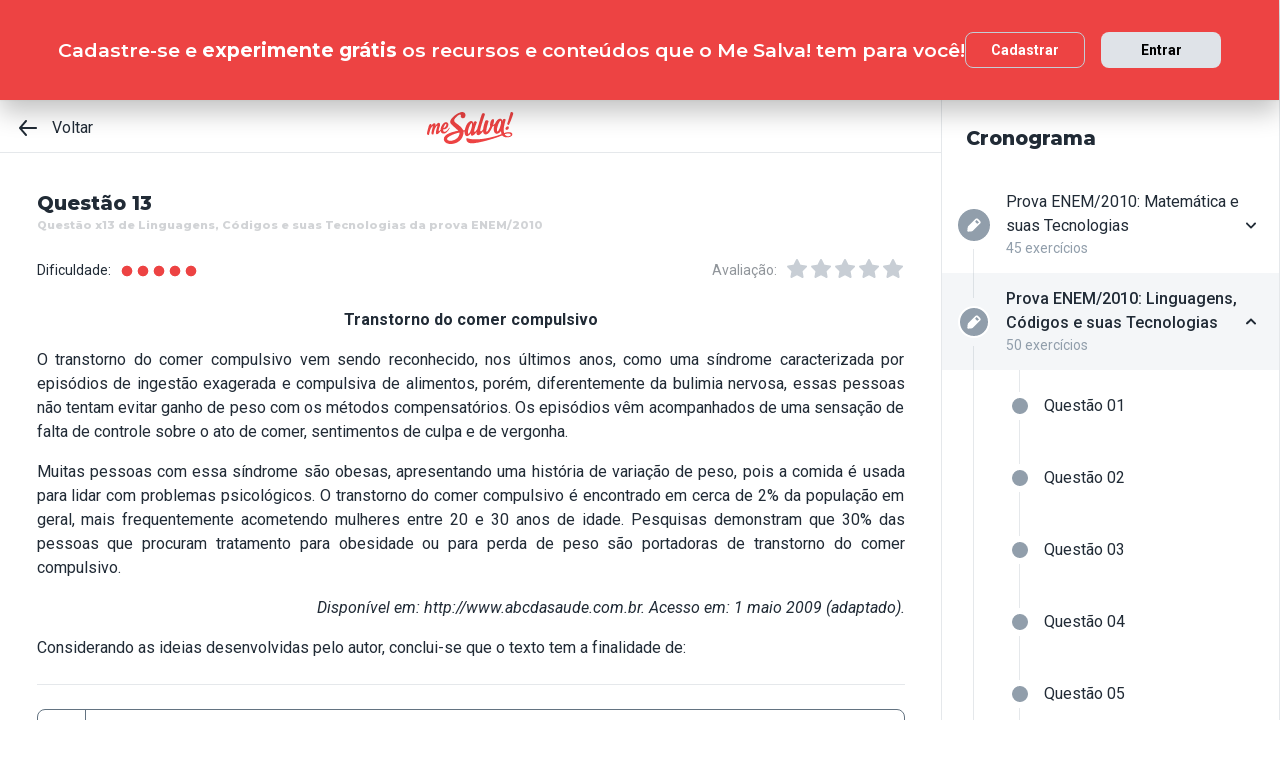

--- FILE ---
content_type: text/html; charset=utf-8
request_url: https://www.mesalva.com/app/exercicio/questao-x13-de-linguagens--da-prova-enem-2010
body_size: 9600
content:
<!DOCTYPE html><html lang="pt-BR"><head><meta charSet="utf-8"/><meta http-equiv="X-UA-Compatible" content="IE=edge"/><meta property="theme-color" content="var(--color-primary-500)"/><meta name="viewport" content="minimum-scale=1, initial-scale=1, width=device-width, shrink-to-fit=no, user-scalable=no, viewport-fit=cover"/><link rel="shortcut icon" type="image/x-icon" href="/app/favicon.ico"/><link rel="icon" type="image/png" sizes="16x16" href="/app/favicon-16x16.png"/><link rel="icon" type="image/png" sizes="32x32" href="/app//favicon-32x32.png"/><link rel="apple-touch-startup-image" href="/app/images/apple_splash_2048.png" sizes="2048x2732"/><link rel="apple-touch-startup-image" href="/app/images/apple_splash_1668.png" sizes="1668x2224"/><link rel="apple-touch-startup-image" href="/app/images/apple_splash_1536.png" sizes="1536x2048"/><link rel="apple-touch-startup-image" href="/app/images/apple_splash_1125.png" sizes="1125x2436"/><link rel="apple-touch-startup-image" href="/app/images/apple_splash_1242.png" sizes="1242x2208"/><link rel="apple-touch-startup-image" href="/app/images/apple_splash_750.png" sizes="750x1334"/><link rel="apple-touch-startup-image" href="/app/images/apple_splash_640.png" sizes="640x1136"/><title>Questão x13 de Linguagens, Códigos e suas Tecnologias da prova ENEM/2010: Transtorno do comer compulsivo </title><meta name="title" content="Questão x13 de Linguagens, Códigos e suas Tecnologias da prova ENEM/2010: Transtorno do comer compulsivo "/><meta name="description" content="Transtorno do comer compulsivo O transtorno do comer compulsivo vem sendo reconhecido, nos últimos anos, como uma síndrome caracterizada por episódios de ingestã"/><link rel="canonical" href="https://www.mesalva.com/app/exercicio/questao-x13-de-linguagens--da-prova-enem-2010"/><meta property="og:type" content="website"/><meta property="og:url" content="https://www.mesalva.com"/><meta property="og:title" content="Questão x13 de Linguagens, Códigos e suas Tecnologias da prova ENEM/2010: Transtorno do comer compulsivo "/><meta property="og:site_name" content="Questão x13 de Linguagens, Códigos e suas Tecnologias da prova ENEM/2010: Transtorno do comer compulsivo "/><meta property="og:description" content="Transtorno do comer compulsivo O transtorno do comer compulsivo vem sendo reconhecido, nos últimos anos, como uma síndrome caracterizada por episódios de ingestã"/><meta property="og:image"/><meta property="twitter:card" content="summary_large_image"/><meta property="twitter:url" content="https://www.mesalva.com"/><meta property="twitter:title" content="Questão x13 de Linguagens, Códigos e suas Tecnologias da prova ENEM/2010: Transtorno do comer compulsivo "/><meta property="twitter:description" content="Transtorno do comer compulsivo O transtorno do comer compulsivo vem sendo reconhecido, nos últimos anos, como uma síndrome caracterizada por episódios de ingestã"/><meta property="twitter:image"/><meta name="next-head-count" content="29"/><meta charSet="utf-8"/><link rel="shortcut icon" href="https://mesalva.com/favicon.ico" type="image/x-icon"/><link rel="icon" href="https://mesalva.com/favicon.ico" type="image/x-icon"/><meta http-equiv="X-UA-Compatible" content="IE=edge"/><link rel="preload" href="/app/_next/static/css/562135bf303c91df.css" as="style"/><link rel="stylesheet" href="/app/_next/static/css/562135bf303c91df.css" data-n-g=""/><noscript data-n-css=""></noscript><script defer="" nomodule="" src="/app/_next/static/chunks/polyfills-5cd94c89d3acac5f.js"></script><script defer="" src="/app/_next/static/chunks/425.ce95921f33493769.js"></script><script src="/app/_next/static/chunks/webpack-04184eec5f32bd69.js" defer=""></script><script src="/app/_next/static/chunks/framework-756e481a24902eb1.js" defer=""></script><script src="/app/_next/static/chunks/main-98765cf95f7dc02c.js" defer=""></script><script src="/app/_next/static/chunks/pages/_app-fa32a60039a5c3d4.js" defer=""></script><script src="/app/_next/static/chunks/777-aec7e0616d128345.js" defer=""></script><script src="/app/_next/static/chunks/pages/%5B...content%5D-2950bce95f70e58b.js" defer=""></script><script src="/app/_next/static/8q2RpkLRDsHJO4jh8X326/_buildManifest.js" defer=""></script><script src="/app/_next/static/8q2RpkLRDsHJO4jh8X326/_ssgManifest.js" defer=""></script><script src="/app/_next/static/8q2RpkLRDsHJO4jh8X326/_middlewareManifest.js" defer=""></script></head><body><div id="__next" data-reactroot=""><meta property="google-site-verification" content="7xa_GKTHjFJ2Uk286oo7ggGv3myPaovi_h7doBgJ-0A"/><script async="" src="https://www.googletagmanager.com/gtag/js?id=UA-40316048-1"></script><script async="" src="https://www.googleoptimize.com/optimize.js?id=GTM-5FVZKQP"></script><script async="" src="https://www.googletagmanager.com/gtm.js?id=GTM-KBRSR8"></script><script type="text/javascript">
      (function(w,l){
        w[l] = w[l] || [];
        w[l].push({
          'gtm.start':new Date().getTime(),
          event:'gtm.js',
          config:'UA-40316048-1',
          event:'optimize.activate'
        });
      })(window,'dataLayer');
    </script><script src="https://l.getsitecontrol.com/5wv1n6mw.js" type="text/javascript" async=""></script><div class="progress-indicator"></div><div class="console-template app-template app-template--lg"><div class="console-template__main"><div class="console-template__header"><div class="console-header"><div class="console-header__inner"><div class="console-header__back-button"><a class="link console-header__back-button__link link--primary" href="/app/painel"><span data-testid="arrow-back" data-name="arrow-back" class="icon mr-md"><svg width="24" height="24" viewBox="0 0 24 24" fill="none" xmlns="http://www.w3.org/2000/svg"><path d="M20 11.0007H6.14L10.77 5.64111C10.9397 5.43691 11.0214 5.17365 10.997 4.90925C10.9726 4.64484 10.8442 4.40095 10.64 4.23123C10.4358 4.06151 10.1725 3.97985 9.90808 4.00423C9.64365 4.02861 9.39974 4.15702 9.23 4.36122L3.23 11.3607C3.19636 11.4084 3.16628 11.4585 3.14 11.5107C3.14 11.5607 3.14 11.5907 3.07 11.6407C3.02467 11.7553 3.00094 11.8773 3 12.0006C3.00094 12.1239 3.02467 12.2459 3.07 12.3606C3.07 12.4106 3.07 12.4406 3.14 12.4906C3.16628 12.5427 3.19636 12.5928 3.23 12.6406L9.23 19.64C9.32402 19.7529 9.44176 19.8437 9.57485 19.9059C9.70793 19.9681 9.85309 20.0002 10 20C10.2337 20.0005 10.4601 19.9191 10.64 19.77C10.7413 19.6861 10.825 19.583 10.8863 19.4666C10.9477 19.3503 10.9855 19.223 10.9975 19.0921C11.0096 18.9611 10.9957 18.829 10.9567 18.7034C10.9176 18.5778 10.8542 18.4612 10.77 18.3601L6.14 13.0005H20C20.2652 13.0005 20.5196 12.8952 20.7071 12.7077C20.8946 12.5201 21 12.2658 21 12.0006C21 11.7354 20.8946 11.4811 20.7071 11.2936C20.5196 11.1061 20.2652 11.0007 20 11.0007Z" fill="currentColor"></path></svg></span>Voltar</a></div><script type="application/ld+json">{"@context":"https://schema.org","@type":"BreadcrumbList","itemListElement":[{"position":1,"@type":"ListItem","name":"Banco de Provas | Me Salva!","item":"https://www.mesalva.com/app/banco-de-provas"},{"position":2,"@type":"ListItem","name":"Provas Anteriores ENEM","item":"https://www.mesalva.com/app/provas-anteriores-enem"},{"position":3,"@type":"ListItem","name":"Provas do ENEM 2010","item":"https://www.mesalva.com/app/banco-de-provas/provas-anteriores-enem-2010"},{"position":4,"@type":"ListItem","name":"Questão x13 de Linguagens, Códigos e suas Tecnologias da prova ENEM/2010: Transtorno do comer compulsivo ","item":"https://www.mesalva.com/app/banco-de-provas/questao-x13-de-linguagens--da-prova-enem-2010"}]}</script><a class="link console-header__brand link--primary" href="/app/app/painel"></a><div></div></div><hr class="divider console-header__divider"/></div><div id="cabecalho"></div></div><main class="console-content console-template__content" id="conteudo"><h2 class="heading heading--size-xs title console-content__title">Questão 13</h2><h1 class="heading heading--size-xs title console-content__title" style="opacity:0.2;font-size:11px">Questão x13 de Linguagens, Códigos e suas Tecnologias da prova ENEM/2010</h1><div class="console-content__header"><div class="range-completion"><span class="caption range-completion__label">Dificuldade:</span><span data-testid="is-completed" data-name="circle" class="icon range-completion__item range-completion__item--is-checked"><svg width="16" height="16" viewBox="0 0 24 24" fill="none" xmlns="http://www.w3.org/2000/svg"><circle cx="12" cy="12" r="8" fill="currentColor"></circle></svg></span><span data-testid="is-completed" data-name="circle" class="icon range-completion__item range-completion__item--is-checked"><svg width="16" height="16" viewBox="0 0 24 24" fill="none" xmlns="http://www.w3.org/2000/svg"><circle cx="12" cy="12" r="8" fill="currentColor"></circle></svg></span><span data-testid="is-completed" data-name="circle" class="icon range-completion__item range-completion__item--is-checked"><svg width="16" height="16" viewBox="0 0 24 24" fill="none" xmlns="http://www.w3.org/2000/svg"><circle cx="12" cy="12" r="8" fill="currentColor"></circle></svg></span><span data-testid="is-completed" data-name="circle" class="icon range-completion__item range-completion__item--is-checked"><svg width="16" height="16" viewBox="0 0 24 24" fill="none" xmlns="http://www.w3.org/2000/svg"><circle cx="12" cy="12" r="8" fill="currentColor"></circle></svg></span><span data-testid="is-completed" data-name="circle" class="icon range-completion__item range-completion__item--is-checked"><svg width="16" height="16" viewBox="0 0 24 24" fill="none" xmlns="http://www.w3.org/2000/svg"><circle cx="12" cy="12" r="8" fill="currentColor"></circle></svg></span></div><div><div class="rating-star rating-star--is-disabled"><span class="caption rating-star__label">Avaliação:</span><label class="rating-star__icon rating-star__icon--is-disabled" data-testid="label-star"><input type="radio" class="rating-star__radio" data-testid="radio-star" value="1" name="rating" disabled=""/><span data-testid="star" data-name="star" as="button" class="icon rating-star__star"><svg width="24" height="24" viewBox="0 0 24 24" fill="none" xmlns="http://www.w3.org/2000/svg"><path d="M17.56 21C17.4001 21.0007 17.2423 20.9629 17.1 20.89L12 18.22L6.9 20.89C6.56214 21.0677 6.1526 21.0375 5.84443 20.8122C5.53626 20.5869 5.38323 20.2059 5.45 19.83L6.45 14.2L2.33 10.2C2.06806 9.93862 1.97189 9.55393 2.08 9.20002C2.19825 8.83744 2.51242 8.57369 2.89 8.52002L8.59 7.69002L11.1 2.56002C11.2671 2.21503 11.6167 1.99591 12 1.99591C12.3833 1.99591 12.7329 2.21503 12.9 2.56002L15.44 7.68002L21.14 8.51002C21.5176 8.56369 21.8318 8.82744 21.95 9.19002C22.0581 9.54393 21.9619 9.92862 21.7 10.19L17.58 14.19L18.58 19.82C18.6529 20.2028 18.4968 20.5931 18.18 20.82C17.9989 20.9469 17.7809 21.0102 17.56 21Z" fill="currentColor"></path></svg></span></label><label class="rating-star__icon rating-star__icon--is-disabled" data-testid="label-star"><input type="radio" class="rating-star__radio" data-testid="radio-star" value="2" name="rating" disabled=""/><span data-testid="star" data-name="star" as="button" class="icon rating-star__star"><svg width="24" height="24" viewBox="0 0 24 24" fill="none" xmlns="http://www.w3.org/2000/svg"><path d="M17.56 21C17.4001 21.0007 17.2423 20.9629 17.1 20.89L12 18.22L6.9 20.89C6.56214 21.0677 6.1526 21.0375 5.84443 20.8122C5.53626 20.5869 5.38323 20.2059 5.45 19.83L6.45 14.2L2.33 10.2C2.06806 9.93862 1.97189 9.55393 2.08 9.20002C2.19825 8.83744 2.51242 8.57369 2.89 8.52002L8.59 7.69002L11.1 2.56002C11.2671 2.21503 11.6167 1.99591 12 1.99591C12.3833 1.99591 12.7329 2.21503 12.9 2.56002L15.44 7.68002L21.14 8.51002C21.5176 8.56369 21.8318 8.82744 21.95 9.19002C22.0581 9.54393 21.9619 9.92862 21.7 10.19L17.58 14.19L18.58 19.82C18.6529 20.2028 18.4968 20.5931 18.18 20.82C17.9989 20.9469 17.7809 21.0102 17.56 21Z" fill="currentColor"></path></svg></span></label><label class="rating-star__icon rating-star__icon--is-disabled" data-testid="label-star"><input type="radio" class="rating-star__radio" data-testid="radio-star" value="3" name="rating" disabled=""/><span data-testid="star" data-name="star" as="button" class="icon rating-star__star"><svg width="24" height="24" viewBox="0 0 24 24" fill="none" xmlns="http://www.w3.org/2000/svg"><path d="M17.56 21C17.4001 21.0007 17.2423 20.9629 17.1 20.89L12 18.22L6.9 20.89C6.56214 21.0677 6.1526 21.0375 5.84443 20.8122C5.53626 20.5869 5.38323 20.2059 5.45 19.83L6.45 14.2L2.33 10.2C2.06806 9.93862 1.97189 9.55393 2.08 9.20002C2.19825 8.83744 2.51242 8.57369 2.89 8.52002L8.59 7.69002L11.1 2.56002C11.2671 2.21503 11.6167 1.99591 12 1.99591C12.3833 1.99591 12.7329 2.21503 12.9 2.56002L15.44 7.68002L21.14 8.51002C21.5176 8.56369 21.8318 8.82744 21.95 9.19002C22.0581 9.54393 21.9619 9.92862 21.7 10.19L17.58 14.19L18.58 19.82C18.6529 20.2028 18.4968 20.5931 18.18 20.82C17.9989 20.9469 17.7809 21.0102 17.56 21Z" fill="currentColor"></path></svg></span></label><label class="rating-star__icon rating-star__icon--is-disabled" data-testid="label-star"><input type="radio" class="rating-star__radio" data-testid="radio-star" value="4" name="rating" disabled=""/><span data-testid="star" data-name="star" as="button" class="icon rating-star__star"><svg width="24" height="24" viewBox="0 0 24 24" fill="none" xmlns="http://www.w3.org/2000/svg"><path d="M17.56 21C17.4001 21.0007 17.2423 20.9629 17.1 20.89L12 18.22L6.9 20.89C6.56214 21.0677 6.1526 21.0375 5.84443 20.8122C5.53626 20.5869 5.38323 20.2059 5.45 19.83L6.45 14.2L2.33 10.2C2.06806 9.93862 1.97189 9.55393 2.08 9.20002C2.19825 8.83744 2.51242 8.57369 2.89 8.52002L8.59 7.69002L11.1 2.56002C11.2671 2.21503 11.6167 1.99591 12 1.99591C12.3833 1.99591 12.7329 2.21503 12.9 2.56002L15.44 7.68002L21.14 8.51002C21.5176 8.56369 21.8318 8.82744 21.95 9.19002C22.0581 9.54393 21.9619 9.92862 21.7 10.19L17.58 14.19L18.58 19.82C18.6529 20.2028 18.4968 20.5931 18.18 20.82C17.9989 20.9469 17.7809 21.0102 17.56 21Z" fill="currentColor"></path></svg></span></label><label class="rating-star__icon rating-star__icon--is-disabled" data-testid="label-star"><input type="radio" class="rating-star__radio" data-testid="radio-star" value="5" name="rating" disabled=""/><span data-testid="star" data-name="star" as="button" class="icon rating-star__star"><svg width="24" height="24" viewBox="0 0 24 24" fill="none" xmlns="http://www.w3.org/2000/svg"><path d="M17.56 21C17.4001 21.0007 17.2423 20.9629 17.1 20.89L12 18.22L6.9 20.89C6.56214 21.0677 6.1526 21.0375 5.84443 20.8122C5.53626 20.5869 5.38323 20.2059 5.45 19.83L6.45 14.2L2.33 10.2C2.06806 9.93862 1.97189 9.55393 2.08 9.20002C2.19825 8.83744 2.51242 8.57369 2.89 8.52002L8.59 7.69002L11.1 2.56002C11.2671 2.21503 11.6167 1.99591 12 1.99591C12.3833 1.99591 12.7329 2.21503 12.9 2.56002L15.44 7.68002L21.14 8.51002C21.5176 8.56369 21.8318 8.82744 21.95 9.19002C22.0581 9.54393 21.9619 9.92862 21.7 10.19L17.58 14.19L18.58 19.82C18.6529 20.2028 18.4968 20.5931 18.18 20.82C17.9989 20.9469 17.7809 21.0102 17.56 21Z" fill="currentColor"></path></svg></span></label></div></div></div><div class="console-content__body"></div></main></div><div class="console-sidebar console-template__sidebar" id="cronograma"><h3 class="heading heading--size-xs console-sidebar__title">Cronograma</h3><div class="console-list" data-testid="console-list"></div></div></div><div class="console-footer console-template__footer"><div class="navigation-bar navigation-bar--show"><a class="link navigation-bar-item link--custom" href="/app/exercicio/enem2098linguagensenem-linguagens-2010?lista=provas-anteriores-enem__enem-2010__02&amp;modulo=provas-anteriores-enem-2010"><span data-testid="arrow-back" data-name="arrow-back" class="icon navigation-bar-item__icon"><svg width="24" height="24" viewBox="0 0 24 24" fill="none" xmlns="http://www.w3.org/2000/svg"><path d="M20 11.0007H6.14L10.77 5.64111C10.9397 5.43691 11.0214 5.17365 10.997 4.90925C10.9726 4.64484 10.8442 4.40095 10.64 4.23123C10.4358 4.06151 10.1725 3.97985 9.90808 4.00423C9.64365 4.02861 9.39974 4.15702 9.23 4.36122L3.23 11.3607C3.19636 11.4084 3.16628 11.4585 3.14 11.5107C3.14 11.5607 3.14 11.5907 3.07 11.6407C3.02467 11.7553 3.00094 11.8773 3 12.0006C3.00094 12.1239 3.02467 12.2459 3.07 12.3606C3.07 12.4106 3.07 12.4406 3.14 12.4906C3.16628 12.5427 3.19636 12.5928 3.23 12.6406L9.23 19.64C9.32402 19.7529 9.44176 19.8437 9.57485 19.9059C9.70793 19.9681 9.85309 20.0002 10 20C10.2337 20.0005 10.4601 19.9191 10.64 19.77C10.7413 19.6861 10.825 19.583 10.8863 19.4666C10.9477 19.3503 10.9855 19.223 10.9975 19.0921C11.0096 18.9611 10.9957 18.829 10.9567 18.7034C10.9176 18.5778 10.8542 18.4612 10.77 18.3601L6.14 13.0005H20C20.2652 13.0005 20.5196 12.8952 20.7071 12.7077C20.8946 12.5201 21 12.2658 21 12.0006C21 11.7354 20.8946 11.4811 20.7071 11.2936C20.5196 11.1061 20.2652 11.0007 20 11.0007Z" fill="currentColor"></path></svg></span><p class="text text--size-sm navigation-bar-item__icon">Voltar</p></a><a class="link navigation-bar-item link--custom" href="#conteudo"><span data-testid="file" data-name="file" class="icon navigation-bar-item__icon"><svg width="24" height="24" viewBox="0 0 24 24" fill="none" xmlns="http://www.w3.org/2000/svg"><path d="M19.74 7.33L15.3 2.33C15.2065 2.2264 15.0924 2.14353 14.9649 2.08669C14.8375 2.02986 14.6995 2.00033 14.56 2H6.56C6.22775 1.99603 5.89797 2.05756 5.5895 2.18105C5.28103 2.30455 4.9999 2.4876 4.76218 2.71975C4.52446 2.9519 4.33479 3.22861 4.20402 3.53406C4.07324 3.83952 4.00392 4.16775 4 4.5V19.5C4.00392 19.8322 4.07324 20.1605 4.20402 20.4659C4.33479 20.7714 4.52446 21.0481 4.76218 21.2802C4.9999 21.5124 5.28103 21.6954 5.5895 21.8189C5.89797 21.9424 6.22775 22.004 6.56 22H17.44C17.7723 22.004 18.102 21.9424 18.4105 21.8189C18.719 21.6954 19.0001 21.5124 19.2378 21.2802C19.4755 21.0481 19.6652 20.7714 19.796 20.4659C19.9268 20.1605 19.9961 19.8322 20 19.5V8C19.9994 7.75216 19.9067 7.51339 19.74 7.33V7.33ZM14 4L17.74 8H14.74C14.6353 7.99367 14.5329 7.96656 14.4387 7.92023C14.3446 7.8739 14.2607 7.80929 14.1918 7.73016C14.1229 7.65103 14.0704 7.55898 14.0375 7.45937C14.0046 7.35976 13.9918 7.25459 14 7.15V4Z" fill="currentColor"></path></svg></span><p class="text text--size-sm navigation-bar-item__icon">Conteúdo</p></a><a class="link navigation-bar-item link--custom" href="#cronograma"><span data-testid="list" data-name="list" class="icon navigation-bar-item__icon"><svg width="24" height="24" viewBox="0 0 24 24" fill="none" xmlns="http://www.w3.org/2000/svg"><path d="M4 8C4.55228 8 5 7.55228 5 7C5 6.44772 4.55228 6 4 6C3.44772 6 3 6.44772 3 7C3 7.55228 3.44772 8 4 8Z" fill="currentColor"></path><path d="M4 13C4.55228 13 5 12.5523 5 12C5 11.4477 4.55228 11 4 11C3.44772 11 3 11.4477 3 12C3 12.5523 3.44772 13 4 13Z" fill="currentColor"></path><path d="M4 18C4.55228 18 5 17.5523 5 17C5 16.4477 4.55228 16 4 16C3.44772 16 3 16.4477 3 17C3 17.5523 3.44772 18 4 18Z" fill="currentColor"></path><path d="M20.06 11H7.94C7.42085 11 7 11.4209 7 11.94V12.06C7 12.5791 7.42085 13 7.94 13H20.06C20.5791 13 21 12.5791 21 12.06V11.94C21 11.4209 20.5791 11 20.06 11Z" fill="currentColor"></path><path d="M20.06 16H7.94C7.42085 16 7 16.4209 7 16.94V17.06C7 17.5791 7.42085 18 7.94 18H20.06C20.5791 18 21 17.5791 21 17.06V16.94C21 16.4209 20.5791 16 20.06 16Z" fill="currentColor"></path><path d="M20.06 6H7.94C7.42085 6 7 6.42085 7 6.94V7.06C7 7.57915 7.42085 8 7.94 8H20.06C20.5791 8 21 7.57915 21 7.06V6.94C21 6.42085 20.5791 6 20.06 6Z" fill="currentColor"></path></svg></span><p class="text text--size-sm navigation-bar-item__icon">Lista</p></a><div class="navigation-bar-item"><div class="toggle-dropdown toggle-dropdown--is-right toggle-dropdown--is-above"><button class="btn btn--neutral btn--size-sm btn--is-disabled toggle-btn toggle-btn--variant-text" type="button" disabled="" title="Abrir mais opções para o item" data-testid="toggle-dropdown-button"><span data-testid="more-horizontal" data-name="more-horizontal" class="icon btn__icon"><svg width="16" height="16" viewBox="0 0 24 24" fill="none" xmlns="http://www.w3.org/2000/svg"><path d="M12 14C13.1046 14 14 13.1046 14 12C14 10.8954 13.1046 10 12 10C10.8954 10 10 10.8954 10 12C10 13.1046 10.8954 14 12 14Z" fill="currentColor"></path><path d="M19 14C20.1046 14 21 13.1046 21 12C21 10.8954 20.1046 10 19 10C17.8954 10 17 10.8954 17 12C17 13.1046 17.8954 14 19 14Z" fill="currentColor"></path><path d="M5 14C6.10457 14 7 13.1046 7 12C7 10.8954 6.10457 10 5 10C3.89543 10 3 10.8954 3 12C3 13.1046 3.89543 14 5 14Z" fill="currentColor"></path></svg></span><span class="btn__content">Mais</span></button></div></div><a class="link navigation-bar-item link--custom" href="/app/exercicio/questao-x14-de-linguagens--da-prova-enem-2010?lista=provas-anteriores-enem__enem-2010__02&amp;modulo=provas-anteriores-enem-2010"><span data-testid="arrow-forward" data-name="arrow-forward" class="icon navigation-bar-item__icon"><svg width="24" height="24" viewBox="0 0 24 24" fill="none" xmlns="http://www.w3.org/2000/svg"><path d="M4 12.9993H17.86L13.23 18.3589C13.146 18.46 13.0826 18.5767 13.0437 18.7022C13.0047 18.8278 12.9909 18.9598 13.003 19.0908C13.0274 19.3552 13.1558 19.599 13.36 19.7688C13.5642 19.9385 13.8275 20.0201 14.0919 19.9958C14.3564 19.9714 14.6003 19.843 14.77 19.6388L20.77 12.6393C20.8036 12.5916 20.8337 12.5415 20.86 12.4893C20.86 12.4393 20.91 12.4093 20.93 12.3593C20.9753 12.2447 20.9991 12.1227 21 11.9994C20.9991 11.8761 20.9753 11.7541 20.93 11.6394C20.93 11.5894 20.88 11.5594 20.86 11.5094C20.8337 11.4573 20.8036 11.4072 20.77 11.3594L14.77 4.35997C14.676 4.2471 14.5582 4.15633 14.4252 4.09411C14.2921 4.03189 14.1469 3.99976 14 4C13.7663 3.99955 13.5399 4.08091 13.36 4.22998C13.2587 4.31392 13.175 4.41701 13.1137 4.53335C13.0523 4.64969 13.0145 4.77698 13.0025 4.90795C12.9904 5.03891 13.0043 5.17097 13.0433 5.29657C13.0824 5.42216 13.1458 5.53882 13.23 5.63985L17.86 10.9995H4C3.73478 10.9995 3.48043 11.1048 3.29289 11.2923C3.10536 11.4799 3 11.7342 3 11.9994C3 12.2646 3.10536 12.5189 3.29289 12.7064C3.48043 12.8939 3.73478 12.9993 4 12.9993Z" fill="currentColor"></path></svg></span><p class="text text--size-sm navigation-bar-item__icon">Próximo</p></a></div></div></div><script id="__NEXT_DATA__" type="application/json">{"props":{"pageProps":{"component":"ConsoleTemplate","title":"Questão x13 de Linguagens, Códigos e suas Tecnologias da prova ENEM/2010: Transtorno do comer compulsivo ","description":"Transtorno do comer compulsivo O transtorno do comer compulsivo vem sendo reconhecido, nos últimos anos, como uma síndrome caracterizada por episódios de ingestã","image":null,"breadcrumb":[{"label":"Voltar","href":"/app/painel"}],"ldjsonBreadcrumb":[{"name":"Banco de Provas | Me Salva!","item":"https://www.mesalva.com/app/banco-de-provas"},{"name":"Provas Anteriores ENEM","item":"https://www.mesalva.com/app/provas-anteriores-enem"},{"name":"Provas do ENEM 2010","item":"https://www.mesalva.com/app/banco-de-provas/provas-anteriores-enem-2010"},{"name":"Questão x13 de Linguagens, Códigos e suas Tecnologias da prova ENEM/2010: Transtorno do comer compulsivo ","item":"https://www.mesalva.com/app/banco-de-provas/questao-x13-de-linguagens--da-prova-enem-2010"}],"canonical":"https://www.mesalva.com/app/exercicio/questao-x13-de-linguagens--da-prova-enem-2010","content":{"difficulty":5,"title":"Questão 13","seoTitle":"Questão x13 de Linguagens, Códigos e suas Tecnologias da prova ENEM/2010","eventSlug":"contents/exercises/questao-x13-de-linguagens--da-prova-enem-2010?item_token=provas-anteriores-enem__enem-2010__02\u0026node_module_token=provas-anteriores-enem-2010","ratingSlug":"contents/rating/questao-x13-de-linguagens--da-prova-enem-2010?context=/app/painel","children":[{"component":"ExerciseList","eventSlug":"contents/exercises/questao-x13-de-linguagens--da-prova-enem-2010?item_token=provas-anteriores-enem__enem-2010__02\u0026node_module_token=provas-anteriores-enem-2010","nextButton":{"label":"Próximo exercício","href":"/app/exercicio/questao-x14-de-linguagens--da-prova-enem-2010?lista=provas-anteriores-enem__enem-2010__02\u0026modulo=provas-anteriores-enem-2010"},"id":"enem2099linguagensenem-linguagens-2010","hasVideoResolution":false,"controller":"getBffApi","endpoint":"user/contents/access/questao-x13-de-linguagens--da-prova-enem-2010","access":"fetching","resolution":[{"component":"DangerousHTML","html":"\u003cp\u003eEsta questão nos apresenta um texto sobre o transtorno relacionado a comer compulsivamente, ao trazer algumas informações sobre a síndrome e a quem ela afeta. Depois do texto, a questão nos pergunta:\u003c/p\u003e\u003cp style=\"text-align: center; \"\u003e\u003cimg src=\"https://cdn.mesalva.com/uploads/image/MjAxNy0wOS0wNSAyMjozODo0MiArMDAwMDM3MjczMg%3D%3D%0A.jpeg\" style=\"width: 25%;\"\u003e\u003cbr\u003e\u003c/p\u003e\u003cp\u003eA partir dessa pergunta, podemos pensar nas alternativas. A \u003cb\u003ealternativa A \u003c/b\u003eapresenta a possibilidade do texto descrever e fornecer orientações sobre a síndrome, o que não é verdadeiro, pois ele não pretende orientar o que deve ser feito se uma pessoa estiver nesta situação, né? A \u003cb\u003ealternativa B\u003c/b\u003e pretende apontar como finalidade do texto narrar a vida das pessoas que têm esta síndrome, o que podemos afirmar que está muito distante do que o texto pretende. A \u003cb\u003ealternativa C \u003c/b\u003esegue um caminho parecido com a A, pois afirma que o texto pretende aconselhar pessoas obesas a perder peso, o que não acontece em momento algum. A \u003cb\u003ealternativa E\u003c/b\u003e torna a apontar que o texto tenta encaminhar as pessoas para alguma mudança e, como já comentamos, não há nada no texto que nos dê elementos para afirmar isso. \u003c/p\u003e\u003cp\u003eA \u003cb\u003ealternativa D\u003c/b\u003e aponta como finalidade do texto \u003cu\u003euma necessidade de expor de forma geral este transtorno, \u003c/u\u003etalvez a fim de informar o leitor que não conhece, ou conhece pouco, a respeito do tema.\u0026nbsp;Por isso, a única alternativa que responde nossa questão é a D.\u003c/p\u003e","as":"div"}],"text":"\u003cp style=\"text-align:center\"\u003e\u003cstrong\u003eTranstorno do comer compulsivo\u003c/strong\u003e\u003c/p\u003e \u003cp style=\"margin-right:1pt; text-align:justify\"\u003eO transtorno do comer compulsivo vem sendo reconhecido, nos últimos anos, como uma síndrome caracterizada por episódios de ingestão exagerada e compulsiva de alimentos, porém, diferentemente da bulimia nervosa, essas pessoas não tentam evitar ganho de peso com os métodos compensatórios. Os episódios vêm acompanhados de uma sensação de falta de controle sobre o ato de comer, sentimentos de culpa e de vergonha.\u003c/p\u003e \u003cp style=\"margin-right:1pt; text-align:justify\"\u003eMuitas pessoas com essa síndrome são obesas, apresen­tando uma história de variação de peso, pois a comida é usada para lidar com problemas psicológicos. O transtorno do comer compulsivo é encontrado em cerca de 2% da população em geral, mais frequentemente acometendo mulheres entre 20 e 30 anos de idade. Pesquisas demonstram que 30% das pessoas que procuram tratamento para obesidade ou para perda de peso são portadoras de transtorno do comer compulsivo.\u003c/p\u003e \u003cp style=\"text-align:right\"\u003e\u003cspan style=\"font-size: 0.85em\"\u003e\u003ci\u003eDisponível em: \u003ca href=\"http://www.abcdasaude.com.br/\"\u003ehttp://www.abcdasaude.com.br\u003c/a\u003e.\u0026nbsp;Acesso em: 1 maio 2009 (adaptado).\u003c/i\u003e\u003c/span\u003e\u003c/p\u003e \u003cp style=\"margin-right:1pt; text-align:justify\"\u003eConsiderando as ideias desenvolvidas pelo autor, conclui-se que o texto tem a finalidade de:\u003c/p\u003e","list":[{"id":"295046","letter":"A","children":"\u003cp\u003edescrever e fornecer orientações sobre a síndrome da compulsão alimentícia.\u0026nbsp;\u003c/p\u003e","isCorrect":false},{"id":"295047","letter":"B","children":"\u003cp\u003enarrar a vida das pessoas que têm o transtorno do comer compulsivo.\u0026nbsp;\u003c/p\u003e","isCorrect":false},{"id":"295048","letter":"C","children":"\u003cp\u003eaconselhar as pessoas obesas a perder peso com métodos simples.\u0026nbsp;\u003c/p\u003e","isCorrect":false},{"id":"295049","letter":"D","children":"\u003cp\u003eexpor de forma geral o transtorno compulsivo por alimentação.\u0026nbsp;\u003c/p\u003e","isCorrect":true},{"id":"295050","letter":"E","children":"\u003cp\u003eencaminhar as pessoas para a mudança de hábitos alimentícios.\u003c/p\u003e","isCorrect":false}]},{"component":"Divider"},{"component":"MediumReport","href":"https://www.mesalva.com/redirect/typeform/CczOaGsk?permalink=ensino-medio%2F1o-ano%2Fportugues%2Frmet-o-que-e-mesmo-metalinguagem%2Frmel02ex-lista-de-exercicios-i%2Fenem2099linguagensenem-linguagens-2010\u0026token=questao-x13-de-linguagens--da-prova-enem-2010"}]},"sidebar":{"eventSlug":"sidebar_events/provas-anteriores-enem-2010","list":[{"id":"matematicaenem-2010","title":"Prova ENEM/2010: Matemática e suas Tecnologias","subtitle":"45 exercícios","href":"/app/exercicio/questao-x1-de-matematica-da-prova-enem-2010?lista=provas-anteriores-enem__enem-2010__01","iconName":"edit","isActive":false,"isOpen":false,"list":[{"id":"enem223175matematicaenem-2010","isCorrect":false,"isAnswered":false,"showAnswer":false,"isActive":false,"title":"Questão 01","href":"/app/exercicio/questao-x1-de-matematica-da-prova-enem-2010?lista=provas-anteriores-enem__enem-2010__01"},{"id":"enem223261matematicaenem-2010","isCorrect":false,"isAnswered":false,"showAnswer":false,"isActive":false,"title":"Questão 02","href":"/app/exercicio/questao-x2-de-matematica-da-prova-enem-2010?lista=provas-anteriores-enem__enem-2010__01"},{"id":"enem223376matematicaenem-2010","isCorrect":false,"isAnswered":false,"showAnswer":false,"isActive":false,"title":"Questão 03","href":"/app/exercicio/questao-x3-de-matematica-da-prova-enem-2010?lista=provas-anteriores-enem__enem-2010__01"},{"id":"enem223462matematicaenem-2010","isCorrect":false,"isAnswered":false,"showAnswer":false,"isActive":false,"title":"Questão 04","href":"/app/exercicio/enem223462matematicaenem-2010?lista=provas-anteriores-enem__enem-2010__01"},{"id":"enem223546matematicaenem-2010","isCorrect":false,"isAnswered":false,"showAnswer":false,"isActive":false,"title":"Questão 05","href":"/app/exercicio/questao-x5-de-matematica-da-prova-enem-2010?lista=provas-anteriores-enem__enem-2010__01"},{"id":"enem223647matematicaenem-2010","isCorrect":false,"isAnswered":false,"showAnswer":false,"isActive":false,"title":"Questão 06","href":"/app/exercicio/questao-x6-de-matematica-da-prova-enem-2010?lista=provas-anteriores-enem__enem-2010__01"},{"id":"enem223757matematicaenem-2010","isCorrect":false,"isAnswered":false,"showAnswer":false,"isActive":false,"title":"Questão 07","href":"/app/exercicio/questao-x7-de-matematica-da-prova-enem-2010?lista=provas-anteriores-enem__enem-2010__01"},{"id":"enem223877matematicaenem-2010","isCorrect":false,"isAnswered":false,"showAnswer":false,"isActive":false,"title":"Questão 08","href":"/app/exercicio/enem223877matematicaenem-2010?lista=provas-anteriores-enem__enem-2010__01"},{"id":"enem223978matematicaenem-2010","isCorrect":false,"isAnswered":false,"showAnswer":false,"isActive":false,"title":"Questão 09","href":"/app/exercicio/questao-x9-de-matematica-da-prova-enem-2010?lista=provas-anteriores-enem__enem-2010__01"},{"id":"enem224048matematicaenem-2010","isCorrect":false,"isAnswered":false,"showAnswer":false,"isActive":false,"title":"Questão 10","href":"/app/exercicio/questao-x10-de-matematica-da-prova-enem-2010?lista=provas-anteriores-enem__enem-2010__01"},{"id":"enem224163matematicaenem-2010","isCorrect":false,"isAnswered":false,"showAnswer":false,"isActive":false,"title":"Questão 11","href":"/app/exercicio/questao-x11-de-matematica-da-prova-enem-2010?lista=provas-anteriores-enem__enem-2010__01"},{"id":"enem224273matematicaenem-2010","isCorrect":false,"isAnswered":false,"showAnswer":false,"isActive":false,"title":"Questão 12","href":"/app/exercicio/questao-x12-de-matematica-da-prova-enem-2010?lista=provas-anteriores-enem__enem-2010__01"},{"id":"enem224349matematicaenem-2010","isCorrect":false,"isAnswered":false,"showAnswer":false,"isActive":false,"title":"Questão 13","href":"/app/exercicio/questao-x13-de-matematica-da-prova-enem-2010?lista=provas-anteriores-enem__enem-2010__01"},{"id":"enem224487matematicaenem-2010","isCorrect":false,"isAnswered":false,"showAnswer":false,"isActive":false,"title":"Questão 14","href":"/app/exercicio/questao-x14-de-matematica-da-prova-enem-2010?lista=provas-anteriores-enem__enem-2010__01"},{"id":"enem224579matematicaenem-2010","isCorrect":false,"isAnswered":false,"showAnswer":false,"isActive":false,"title":"Questão 15","href":"/app/exercicio/questao-x15-de-matematica-da-prova-enem-2010?lista=provas-anteriores-enem__enem-2010__01"},{"id":"enem224664matematicaenem-2010","isCorrect":false,"isAnswered":false,"showAnswer":false,"isActive":false,"title":"Questão 16","href":"/app/exercicio/questao-x16-de-matematica-da-prova-enem-2010?lista=provas-anteriores-enem__enem-2010__01"},{"id":"enem224769matematicaenem-2010","isCorrect":false,"isAnswered":false,"showAnswer":false,"isActive":false,"title":"Questão 17","href":"/app/exercicio/questao-x17-de-matematica-da-prova-enem-2010?lista=provas-anteriores-enem__enem-2010__01"},{"id":"enem224870matematicaenem-2010","isCorrect":false,"isAnswered":false,"showAnswer":false,"isActive":false,"title":"Questão 18","href":"/app/exercicio/questao-x18-de-matematica-da-prova-enem-2010?lista=provas-anteriores-enem__enem-2010__01"},{"id":"enem224956matematicaenem-2010","isCorrect":false,"isAnswered":false,"showAnswer":false,"isActive":false,"title":"Questão 19","href":"/app/exercicio/questao-x19-de-matematica-da-prova-enem-2010?lista=provas-anteriores-enem__enem-2010__01"},{"id":"enem225080matematicaenem-2010","isCorrect":false,"isAnswered":false,"showAnswer":false,"isActive":false,"title":"Questão 20","href":"/app/exercicio/questao-x20-de-matematica-da-prova-enem-2010?lista=provas-anteriores-enem__enem-2010__01"},{"id":"enem225186matematicaenem-2010","isCorrect":false,"isAnswered":false,"showAnswer":false,"isActive":false,"title":"Questão 21","href":"/app/exercicio/questao-x21-de-matematica-da-prova-enem-2010?lista=provas-anteriores-enem__enem-2010__01"},{"id":"enem225265matematicaenem-2010","isCorrect":false,"isAnswered":false,"showAnswer":false,"isActive":false,"title":"Questão 22","href":"/app/exercicio/enem225265matematicaenem-2010?lista=provas-anteriores-enem__enem-2010__01"},{"id":"enem225381matematicaenem-2010","isCorrect":false,"isAnswered":false,"showAnswer":false,"isActive":false,"title":"Questão 23","href":"/app/exercicio/questao-x23-de-matematica-da-prova-enem-2010?lista=provas-anteriores-enem__enem-2010__01"},{"id":"enem225482matematicaenem-2010","isCorrect":false,"isAnswered":false,"showAnswer":false,"isActive":false,"title":"Questão 24","href":"/app/exercicio/questao-x24-de-matematica-da-prova-enem-2010?lista=provas-anteriores-enem__enem-2010__01"},{"id":"enem225589matematicaenem-2010","isCorrect":false,"isAnswered":false,"showAnswer":false,"isActive":false,"title":"Questão 25","href":"/app/exercicio/questao-x25-de-matematica-da-prova-enem-2010?lista=provas-anteriores-enem__enem-2010__01"},{"id":"enem225690matematicaenem-2010","isCorrect":false,"isAnswered":false,"showAnswer":false,"isActive":false,"title":"Questão 26","href":"/app/exercicio/questao-x26-de-matematica-da-prova-enem-2010?lista=provas-anteriores-enem__enem-2010__01"},{"id":"enem225766matematicaenem-2010","isCorrect":false,"isAnswered":false,"showAnswer":false,"isActive":false,"title":"Questão 27","href":"/app/exercicio/questao-x27-de-matematica-da-prova-enem-2010?lista=provas-anteriores-enem__enem-2010__01"},{"id":"enem225858matematicaenem-2010","isCorrect":false,"isAnswered":false,"showAnswer":false,"isActive":false,"title":"Questão 28","href":"/app/exercicio/questao-x28-de-matematica-da-prova-enem-2010?lista=provas-anteriores-enem__enem-2010__01"},{"id":"enem225971matematicaenem-2010","isCorrect":false,"isAnswered":false,"showAnswer":false,"isActive":false,"title":"Questão 29","href":"/app/exercicio/questao-x29-de-matematica-da-prova-enem-2010?lista=provas-anteriores-enem__enem-2010__01"},{"id":"enem226072matematicaenem-2010","isCorrect":false,"isAnswered":false,"showAnswer":false,"isActive":false,"title":"Questão 30","href":"/app/exercicio/questao-x30-de-matematica-da-prova-enem-2010?lista=provas-anteriores-enem__enem-2010__01"},{"id":"enem226159matematicaenem-2010","isCorrect":false,"isAnswered":false,"showAnswer":false,"isActive":false,"title":"Questão 31","href":"/app/exercicio/questao-x31-de-matematica-da-prova-enem-2010?lista=provas-anteriores-enem__enem-2010__01"},{"id":"enem226250matematicaenem-2010","isCorrect":false,"isAnswered":false,"showAnswer":false,"isActive":false,"title":"Questão 32","href":"/app/exercicio/questao-x32-de-matematica-da-prova-enem-2010?lista=provas-anteriores-enem__enem-2010__01"},{"id":"enem226460matematicaenem-2010","isCorrect":false,"isAnswered":false,"showAnswer":false,"isActive":false,"title":"Questão 33","href":"/app/exercicio/questao-x33-de-matematica-da-prova-enem-2010?lista=provas-anteriores-enem__enem-2010__01"},{"id":"enem226551matematicaenem-2010","isCorrect":false,"isAnswered":false,"showAnswer":false,"isActive":false,"title":"Questão 34","href":"/app/exercicio/questao-x34-de-matematica-da-prova-enem-2010?lista=provas-anteriores-enem__enem-2010__01"},{"id":"enem226652matematicaenem-2010","isCorrect":false,"isAnswered":false,"showAnswer":false,"isActive":false,"title":"Questão 35","href":"/app/exercicio/questao-x35-de-matematica-da-prova-enem-2010?lista=provas-anteriores-enem__enem-2010__01"},{"id":"enem226783matematicaenem-2010","isCorrect":false,"isAnswered":false,"showAnswer":false,"isActive":false,"title":"Questão 36","href":"/app/exercicio/questao-x36-de-matematica-da-prova-enem-2010?lista=provas-anteriores-enem__enem-2010__01"},{"id":"enem226853matematicaenem-2010","isCorrect":false,"isAnswered":false,"showAnswer":false,"isActive":false,"title":"Questão 37","href":"/app/exercicio/questao-x37-de-matematica-da-prova-enem-2010?lista=provas-anteriores-enem__enem-2010__01"},{"id":"enem226974matematicaenem-2010","isCorrect":false,"isAnswered":false,"showAnswer":false,"isActive":false,"title":"Questão 38","href":"/app/exercicio/questao-x38-de-matematica-da-prova-enem-2010?lista=provas-anteriores-enem__enem-2010__01"},{"id":"enem227054matematicaenem-2010","isCorrect":false,"isAnswered":false,"showAnswer":false,"isActive":false,"title":"Questão 39","href":"/app/exercicio/questao-x39-de-matematica-da-prova-enem-2010?lista=provas-anteriores-enem__enem-2010__01"},{"id":"enem227184matematicaenem-2010","isCorrect":false,"isAnswered":false,"showAnswer":false,"isActive":false,"title":"Questão 40","href":"/app/exercicio/questao-x40-de-matematica-da-prova-enem-2010?lista=provas-anteriores-enem__enem-2010__01"},{"id":"enem227285matematicaenem-2010","isCorrect":false,"isAnswered":false,"showAnswer":false,"isActive":false,"title":"Questão 41","href":"/app/exercicio/questao-x41-de-matematica-da-prova-enem-2010?lista=provas-anteriores-enem__enem-2010__01"},{"id":"enem227388matematicaenem-2010","isCorrect":false,"isAnswered":false,"showAnswer":false,"isActive":false,"title":"Questão 42","href":"/app/exercicio/questao-x42-de-matematica-da-prova-enem-2010?lista=provas-anteriores-enem__enem-2010__01"},{"id":"enem227468matematicaenem-2010","isCorrect":false,"isAnswered":false,"showAnswer":false,"isActive":false,"title":"Questão 43","href":"/app/exercicio/questao-x43-de-matematica-da-prova-enem-2010?lista=provas-anteriores-enem__enem-2010__01"},{"id":"enem227555matematicaenem-2010","isCorrect":false,"isAnswered":false,"showAnswer":false,"isActive":false,"title":"Questão 44","href":"/app/exercicio/enem227555matematicaenem-2010?lista=provas-anteriores-enem__enem-2010__01"},{"id":"matematicaenem-2010q168","isCorrect":false,"isAnswered":false,"showAnswer":false,"isActive":false,"title":"Questão 45","href":"/app/exercicio/matematicaenem-2010q168?lista=provas-anteriores-enem__enem-2010__01"}]},{"id":"linguagensenem-linguagens-2010","title":"Prova ENEM/2010: Linguagens, Códigos e suas Tecnologias","subtitle":"50 exercícios","href":"/app/exercicio/questao-x1-de-linguagens--da-prova-enem-2010?lista=provas-anteriores-enem__enem-2010__02","iconName":"edit","isActive":true,"isOpen":true,"list":[{"id":"enem2082linguagensenem-linguagens-2010","isCorrect":false,"isAnswered":false,"showAnswer":false,"isActive":false,"title":"Questão 01","href":"/app/exercicio/questao-x1-de-linguagens--da-prova-enem-2010?lista=provas-anteriores-enem__enem-2010__02"},{"id":"enem2083linguagensenem-linguagens-2010","isCorrect":false,"isAnswered":false,"showAnswer":false,"isActive":false,"title":"Questão 02","href":"/app/exercicio/questao-x2-de-linguagens--da-prova-enem-2010?lista=provas-anteriores-enem__enem-2010__02"},{"id":"enem2084linguagensenem-linguagens-2010","isCorrect":false,"isAnswered":false,"showAnswer":false,"isActive":false,"title":"Questão 03","href":"/app/exercicio/questao-x3-de-linguagens--da-prova-enem-2010?lista=provas-anteriores-enem__enem-2010__02"},{"id":"enem2085linguagensenem-linguagens-2010","isCorrect":false,"isAnswered":false,"showAnswer":false,"isActive":false,"title":"Questão 04","href":"/app/exercicio/questao-x4-de-linguagens--da-prova-enem-2010?lista=provas-anteriores-enem__enem-2010__02"},{"id":"enem2086linguagensenem-linguagens-2010","isCorrect":false,"isAnswered":false,"showAnswer":false,"isActive":false,"title":"Questão 05","href":"/app/exercicio/questao-x5-de-linguagens--da-prova-enem-2010?lista=provas-anteriores-enem__enem-2010__02"},{"id":"enem2092linguagensenem-linguagens-2010","isCorrect":false,"isAnswered":false,"showAnswer":false,"isActive":false,"title":"Questão 06","href":"/app/exercicio/enem2092linguagensenem-linguagens-2010?lista=provas-anteriores-enem__enem-2010__02"},{"id":"enem2093linguagensenem-linguagens-2010","isCorrect":false,"isAnswered":false,"showAnswer":false,"isActive":false,"title":"Questão 07","href":"/app/exercicio/enem2093linguagensenem-linguagens-2010?lista=provas-anteriores-enem__enem-2010__02"},{"id":"enem2094linguagensenem-linguagens-2010","isCorrect":false,"isAnswered":false,"showAnswer":false,"isActive":false,"title":"Questão 08","href":"/app/exercicio/questao-x8-de-linguagens--da-prova-enem-2010?lista=provas-anteriores-enem__enem-2010__02"},{"id":"enem2095linguagensenem-linguagens-2010","isCorrect":false,"isAnswered":false,"showAnswer":false,"isActive":false,"title":"Questão 09","href":"/app/exercicio/enem2095linguagensenem-linguagens-2010?lista=provas-anteriores-enem__enem-2010__02"},{"id":"enem2096linguagensenem-linguagens-2010","isCorrect":false,"isAnswered":false,"showAnswer":false,"isActive":false,"title":"Questão 10","href":"/app/exercicio/questao-x10-de-linguagens--da-prova-enem-2010?lista=provas-anteriores-enem__enem-2010__02"},{"id":"enem2097linguagensenem-linguagens-2010","isCorrect":false,"isAnswered":false,"showAnswer":false,"isActive":false,"title":"Questão 11","href":"/app/exercicio/questao-x11-de-linguagens--da-prova-enem-2010?lista=provas-anteriores-enem__enem-2010__02"},{"id":"enem2098linguagensenem-linguagens-2010","isCorrect":false,"isAnswered":false,"showAnswer":false,"isActive":false,"title":"Questão 12","href":"/app/exercicio/enem2098linguagensenem-linguagens-2010?lista=provas-anteriores-enem__enem-2010__02"},{"id":"enem2099linguagensenem-linguagens-2010","isCorrect":false,"isAnswered":false,"showAnswer":false,"isActive":true,"title":"Questão 13","href":"/app/exercicio/questao-x13-de-linguagens--da-prova-enem-2010?lista=provas-anteriores-enem__enem-2010__02"},{"id":"enem2100linguagensenem-linguagens-2010","isCorrect":false,"isAnswered":false,"showAnswer":false,"isActive":false,"title":"Questão 14","href":"/app/exercicio/questao-x14-de-linguagens--da-prova-enem-2010?lista=provas-anteriores-enem__enem-2010__02"},{"id":"enem2101linguagensenem-linguagens-2010","isCorrect":false,"isAnswered":false,"showAnswer":false,"isActive":false,"title":"Questão 15","href":"/app/exercicio/enem2101linguagensenem-linguagens-2010?lista=provas-anteriores-enem__enem-2010__02"},{"id":"enem2102linguagensenem-linguagens-2010","isCorrect":false,"isAnswered":false,"showAnswer":false,"isActive":false,"title":"Questão 16","href":"/app/exercicio/questao-x16-de-linguagens--da-prova-enem-2010?lista=provas-anteriores-enem__enem-2010__02"},{"id":"enem2103linguagensenem-linguagens-2010","isCorrect":false,"isAnswered":false,"showAnswer":false,"isActive":false,"title":"Questão 17","href":"/app/exercicio/enem2103linguagensenem-linguagens-2010?lista=provas-anteriores-enem__enem-2010__02"},{"id":"enem2104linguagensenem-linguagens-2010","isCorrect":false,"isAnswered":false,"showAnswer":false,"isActive":false,"title":"Questão 18","href":"/app/exercicio/enem2104linguagensenem-linguagens-2010?lista=provas-anteriores-enem__enem-2010__02"},{"id":"enem2105linguagensenem-linguagens-2010","isCorrect":false,"isAnswered":false,"showAnswer":false,"isActive":false,"title":"Questão 19","href":"/app/exercicio/questao-x19-de-linguagens--da-prova-enem-2010?lista=provas-anteriores-enem__enem-2010__02"},{"id":"enem2106linguagensenem-linguagens-2010","isCorrect":false,"isAnswered":false,"showAnswer":false,"isActive":false,"title":"Questão 20","href":"/app/exercicio/questao-x20-de-linguagens--da-prova-enem-2010?lista=provas-anteriores-enem__enem-2010__02"},{"id":"enem2010lingq135","isCorrect":false,"isAnswered":false,"showAnswer":false,"isActive":false,"title":"Questão 21","href":"/app/exercicio/questao-135-de-linguagens--da-prova-enem-2010?lista=provas-anteriores-enem__enem-2010__02"},{"id":"enem2107linguagensenem-linguagens-2010","isCorrect":false,"isAnswered":false,"showAnswer":false,"isActive":false,"title":"Questão 22","href":"/app/exercicio/enem2107linguagensenem-linguagens-2010?lista=provas-anteriores-enem__enem-2010__02"},{"id":"enem2108linguagensenem-linguagens-2010","isCorrect":false,"isAnswered":false,"showAnswer":false,"isActive":false,"title":"Questão 23","href":"/app/exercicio/questao-x23-de-linguagens--da-prova-enem-2010?lista=provas-anteriores-enem__enem-2010__02"},{"id":"enem2109linguagensenem-linguagens-2010","isCorrect":false,"isAnswered":false,"showAnswer":false,"isActive":false,"title":"Questão 24","href":"/app/exercicio/enem2109linguagensenem-linguagens-2010?lista=provas-anteriores-enem__enem-2010__02"},{"id":"enem2110linguagensenem-linguagens-2010","isCorrect":false,"isAnswered":false,"showAnswer":false,"isActive":false,"title":"Questão 25","href":"/app/exercicio/questao-x25-de-linguagens--da-prova-enem-2010?lista=provas-anteriores-enem__enem-2010__02"},{"id":"enem2111linguagensenem-linguagens-2010","isCorrect":false,"isAnswered":false,"showAnswer":false,"isActive":false,"title":"Questão 26","href":"/app/exercicio/questao-x26-de-linguagens--da-prova-enem-2010?lista=provas-anteriores-enem__enem-2010__02"},{"id":"enem2112linguagensenem-linguagens-2010","isCorrect":false,"isAnswered":false,"showAnswer":false,"isActive":false,"title":"Questão 27","href":"/app/exercicio/questao-x27-de-linguagens--da-prova-enem-2010?lista=provas-anteriores-enem__enem-2010__02"},{"id":"enem2113linguagensenem-linguagens-2010","isCorrect":false,"isAnswered":false,"showAnswer":false,"isActive":false,"title":"Questão 28","href":"/app/exercicio/questao-x28-de-linguagens--da-prova-enem-2010?lista=provas-anteriores-enem__enem-2010__02"},{"id":"enem2114linguagensenem-linguagens-2010","isCorrect":false,"isAnswered":false,"showAnswer":false,"isActive":false,"title":"Questão 29","href":"/app/exercicio/questao-x29-de-linguagens--da-prova-enem-2010?lista=provas-anteriores-enem__enem-2010__02"},{"id":"enem2115linguagensenem-linguagens-2010","isCorrect":false,"isAnswered":false,"showAnswer":false,"isActive":false,"title":"Questão 30","href":"/app/exercicio/questao-x30-de-linguagens--da-prova-enem-2010?lista=provas-anteriores-enem__enem-2010__02"},{"id":"enem2116linguagensenem-linguagens-2010","isCorrect":false,"isAnswered":false,"showAnswer":false,"isActive":false,"title":"Questão 31","href":"/app/exercicio/questao-x31-de-linguagens--da-prova-enem-2010?lista=provas-anteriores-enem__enem-2010__02"},{"id":"enem2117linguagensenem-linguagens-2010","isCorrect":false,"isAnswered":false,"showAnswer":false,"isActive":false,"title":"Questão 32","href":"/app/exercicio/questao-x32-de-linguagens--da-prova-enem-2010?lista=provas-anteriores-enem__enem-2010__02"},{"id":"enem2118linguagensenem-linguagens-2010","isCorrect":false,"isAnswered":false,"showAnswer":false,"isActive":false,"title":"Questão 33","href":"/app/exercicio/questao-x33-de-linguagens--da-prova-enem-2010?lista=provas-anteriores-enem__enem-2010__02"},{"id":"enem2119linguagensenem-linguagens-2010","isCorrect":false,"isAnswered":false,"showAnswer":false,"isActive":false,"title":"Questão 34","href":"/app/exercicio/questao-x34-de-linguagens--da-prova-enem-2010?lista=provas-anteriores-enem__enem-2010__02"},{"id":"enem2120linguagensenem-linguagens-2010","isCorrect":false,"isAnswered":false,"showAnswer":false,"isActive":false,"title":"Questão 35","href":"/app/exercicio/questao-x35-de-linguagens--da-prova-enem-2010?lista=provas-anteriores-enem__enem-2010__02"},{"id":"enem2121linguagensenem-linguagens-2010","isCorrect":false,"isAnswered":false,"showAnswer":false,"isActive":false,"title":"Questão 36","href":"/app/exercicio/questao-x36-de-linguagens--da-prova-enem-2010?lista=provas-anteriores-enem__enem-2010__02"},{"id":"enem2122linguagensenem-linguagens-2010","isCorrect":false,"isAnswered":false,"showAnswer":false,"isActive":false,"title":"Questão 37","href":"/app/exercicio/questao-x37-de-linguagens--da-prova-enem-2010?lista=provas-anteriores-enem__enem-2010__02"},{"id":"enem2123linguagensenem-linguagens-2010","isCorrect":false,"isAnswered":false,"showAnswer":false,"isActive":false,"title":"Questão 38","href":"/app/exercicio/enem2123linguagensenem-linguagens-2010?lista=provas-anteriores-enem__enem-2010__02"},{"id":"enem2124linguagensenem-linguagens-2010","isCorrect":false,"isAnswered":false,"showAnswer":false,"isActive":false,"title":"Questão 39","href":"/app/exercicio/questao-x39-de-linguagens--da-prova-enem-2010?lista=provas-anteriores-enem__enem-2010__02"},{"id":"enem2125linguagensenem-linguagens-2010","isCorrect":false,"isAnswered":false,"showAnswer":false,"isActive":false,"title":"Questão 40","href":"/app/exercicio/questao-x40-de-linguagens--da-prova-enem-2010?lista=provas-anteriores-enem__enem-2010__02"},{"id":"enem2126linguagensenem-linguagens-2010","isCorrect":false,"isAnswered":false,"showAnswer":false,"isActive":false,"title":"Questão 41","href":"/app/exercicio/questao-x41-de-linguagens--da-prova-enem-2010?lista=provas-anteriores-enem__enem-2010__02"},{"id":"enem2127linguagensenem-linguagens-2010","isCorrect":false,"isAnswered":false,"showAnswer":false,"isActive":false,"title":"Questão 42","href":"/app/exercicio/questao-x42-de-linguagens--da-prova-enem-2010?lista=provas-anteriores-enem__enem-2010__02"},{"id":"enem2128linguagensenem-linguagens-2010","isCorrect":false,"isAnswered":false,"showAnswer":false,"isActive":false,"title":"Questão 43","href":"/app/exercicio/questao-x43-de-linguagens--da-prova-enem-2010?lista=provas-anteriores-enem__enem-2010__02"},{"id":"enem2129linguagensenem-linguagens-2010","isCorrect":false,"isAnswered":false,"showAnswer":false,"isActive":false,"title":"Questão 44","href":"/app/exercicio/questao-x44-de-linguagens--da-prova-enem-2010?lista=provas-anteriores-enem__enem-2010__02"},{"id":"enem2130linguagensenem-linguagens-2010","isCorrect":false,"isAnswered":false,"showAnswer":false,"isActive":false,"title":"Questão 45","href":"/app/exercicio/questao-x45-de-linguagens--da-prova-enem-2010?lista=provas-anteriores-enem__enem-2010__02"},{"id":"enem2010esp1","isCorrect":false,"isAnswered":false,"showAnswer":false,"isActive":false,"title":"Questão 46","href":"/app/exercicio/questao-01-de-linguagens--da-prova-enem-2010?lista=provas-anteriores-enem__enem-2010__02"},{"id":"enem2010esp2","isCorrect":false,"isAnswered":false,"showAnswer":false,"isActive":false,"title":"Questão 47","href":"/app/exercicio/questao-02-de-linguagens--da-prova-enem-2010?lista=provas-anteriores-enem__enem-2010__02"},{"id":"enem2010esp3","isCorrect":false,"isAnswered":false,"showAnswer":false,"isActive":false,"title":"Questão 48","href":"/app/exercicio/questao-03-de-linguagens--da-prova-enem-2010?lista=provas-anteriores-enem__enem-2010__02"},{"id":"enem2010esp4","isCorrect":false,"isAnswered":false,"showAnswer":false,"isActive":false,"title":"Questão 49","href":"/app/exercicio/questao-04-de-linguagens--da-prova-enem-2010?lista=provas-anteriores-enem__enem-2010__02"},{"id":"linguagensenem-2010q95esp","isCorrect":false,"isAnswered":false,"showAnswer":false,"isActive":false,"title":"Questão 50","href":"/app/exercicio/questao-95-de-linguagens--da-prova-enem-2010?lista=provas-anteriores-enem__enem-2010__02"}]},{"id":"ciencias-humanasenem-2010","title":"Prova ENEM/2010: Ciências Humanas e suas Tecnologias","subtitle":"45 exercícios","href":"/app/exercicio/enem1969ciencias-humanasenem-2010?lista=provas-anteriores-enem__enem-2010__03","iconName":"edit","isActive":false,"isOpen":false,"list":[{"id":"enem1969ciencias-humanasenem-2010","isCorrect":false,"isAnswered":false,"showAnswer":false,"isActive":false,"title":"Questão 01","href":"/app/exercicio/enem1969ciencias-humanasenem-2010?lista=provas-anteriores-enem__enem-2010__03"},{"id":"enem1968ciencias-humanasenem-2010","isCorrect":false,"isAnswered":false,"showAnswer":false,"isActive":false,"title":"Questão 02","href":"/app/exercicio/questao-x2-de-humanas-da-prova-enem-2010?lista=provas-anteriores-enem__enem-2010__03"},{"id":"enem1971ciencias-humanasenem-2010","isCorrect":false,"isAnswered":false,"showAnswer":false,"isActive":false,"title":"Questão 03","href":"/app/exercicio/questao-x3-de-humanas-da-prova-enem-2010?lista=provas-anteriores-enem__enem-2010__03"},{"id":"enem1970ciencias-humanasenem-2010","isCorrect":false,"isAnswered":false,"showAnswer":false,"isActive":false,"title":"Questão 04","href":"/app/exercicio/questao-x4-de-humanas-da-prova-enem-2010?lista=provas-anteriores-enem__enem-2010__03"},{"id":"enem1973ciencias-humanasenem-2010","isCorrect":false,"isAnswered":false,"showAnswer":false,"isActive":false,"title":"Questão 05","href":"/app/exercicio/questao-x5-de-humanas-da-prova-enem-2010?lista=provas-anteriores-enem__enem-2010__03"},{"id":"enem1972ciencias-humanasenem-2010","isCorrect":false,"isAnswered":false,"showAnswer":false,"isActive":false,"title":"Questão 06","href":"/app/exercicio/questao-x6-de-humanas-da-prova-enem-2010?lista=provas-anteriores-enem__enem-2010__03"},{"id":"enem1974ciencias-humanasenem-2010","isCorrect":false,"isAnswered":false,"showAnswer":false,"isActive":false,"title":"Questão 07","href":"/app/exercicio/questao-x7-de-humanas-da-prova-enem-2010?lista=provas-anteriores-enem__enem-2010__03"},{"id":"enem1975ciencias-humanasenem-2010","isCorrect":false,"isAnswered":false,"showAnswer":false,"isActive":false,"title":"Questão 08","href":"/app/exercicio/questao-x8-de-humanas-da-prova-enem-2010?lista=provas-anteriores-enem__enem-2010__03"},{"id":"enem1976ciencias-humanasenem-2010","isCorrect":false,"isAnswered":false,"showAnswer":false,"isActive":false,"title":"Questão 09","href":"/app/exercicio/questao-x9-de-humanas-da-prova-enem-2010?lista=provas-anteriores-enem__enem-2010__03"},{"id":"enem1977ciencias-humanasenem-2010","isCorrect":false,"isAnswered":false,"showAnswer":false,"isActive":false,"title":"Questão 10","href":"/app/exercicio/questao-x10-de-humanas-da-prova-enem-2010?lista=provas-anteriores-enem__enem-2010__03"},{"id":"enem1978ciencias-humanasenem-2010","isCorrect":false,"isAnswered":false,"showAnswer":false,"isActive":false,"title":"Questão 11","href":"/app/exercicio/questao-x11-de-humanas-da-prova-enem-2010?lista=provas-anteriores-enem__enem-2010__03"},{"id":"enem1979ciencias-humanasenem-2010","isCorrect":false,"isAnswered":false,"showAnswer":false,"isActive":false,"title":"Questão 12","href":"/app/exercicio/questao-x12-de-humanas-da-prova-enem-2010?lista=provas-anteriores-enem__enem-2010__03"},{"id":"enem1980ciencias-humanasenem-2010","isCorrect":false,"isAnswered":false,"showAnswer":false,"isActive":false,"title":"Questão 13","href":"/app/exercicio/questao-x13-de-humanas-da-prova-enem-2010?lista=provas-anteriores-enem__enem-2010__03"},{"id":"enem1981ciencias-humanasenem-2010","isCorrect":false,"isAnswered":false,"showAnswer":false,"isActive":false,"title":"Questão 14","href":"/app/exercicio/questao-x14-de-humanas-da-prova-enem-2010?lista=provas-anteriores-enem__enem-2010__03"},{"id":"enem1982ciencias-humanasenem-2010","isCorrect":false,"isAnswered":false,"showAnswer":false,"isActive":false,"title":"Questão 15","href":"/app/exercicio/questao-x15-de-humanas-da-prova-enem-2010?lista=provas-anteriores-enem__enem-2010__03"},{"id":"enem1983ciencias-humanasenem-2010","isCorrect":false,"isAnswered":false,"showAnswer":false,"isActive":false,"title":"Questão 16","href":"/app/exercicio/questao-x16-de-humanas-da-prova-enem-2010?lista=provas-anteriores-enem__enem-2010__03"},{"id":"enem1984ciencias-humanasenem-2010","isCorrect":false,"isAnswered":false,"showAnswer":false,"isActive":false,"title":"Questão 17","href":"/app/exercicio/questao-x17-de-humanas-da-prova-enem-2010?lista=provas-anteriores-enem__enem-2010__03"},{"id":"enem1985ciencias-humanasenem-2010","isCorrect":false,"isAnswered":false,"showAnswer":false,"isActive":false,"title":"Questão 18","href":"/app/exercicio/questao-x18-de-humanas-da-prova-enem-2010?lista=provas-anteriores-enem__enem-2010__03"},{"id":"enem1986ciencias-humanasenem-2010","isCorrect":false,"isAnswered":false,"showAnswer":false,"isActive":false,"title":"Questão 19","href":"/app/exercicio/questao-x19-de-humanas-da-prova-enem-2010?lista=provas-anteriores-enem__enem-2010__03"},{"id":"enem1987ciencias-humanasenem-2010","isCorrect":false,"isAnswered":false,"showAnswer":false,"isActive":false,"title":"Questão 20","href":"/app/exercicio/questao-x20-de-humanas-da-prova-enem-2010?lista=provas-anteriores-enem__enem-2010__03"},{"id":"enem1988ciencias-humanasenem-2010","isCorrect":false,"isAnswered":false,"showAnswer":false,"isActive":false,"title":"Questão 21","href":"/app/exercicio/enem1988ciencias-humanasenem-2010?lista=provas-anteriores-enem__enem-2010__03"},{"id":"enem1989ciencias-humanasenem-2010","isCorrect":false,"isAnswered":false,"showAnswer":false,"isActive":false,"title":"Questão 22","href":"/app/exercicio/questao-x22-de-humanas-da-prova-enem-2010?lista=provas-anteriores-enem__enem-2010__03"},{"id":"enem1990ciencias-humanasenem-2010","isCorrect":false,"isAnswered":false,"showAnswer":false,"isActive":false,"title":"Questão 23","href":"/app/exercicio/questao-x23-de-humanas-da-prova-enem-2010?lista=provas-anteriores-enem__enem-2010__03"},{"id":"enem1991ciencias-humanasenem-2010","isCorrect":false,"isAnswered":false,"showAnswer":false,"isActive":false,"title":"Questão 24","href":"/app/exercicio/questao-x24-de-humanas-da-prova-enem-2010?lista=provas-anteriores-enem__enem-2010__03"},{"id":"enem1992ciencias-humanasenem-2010","isCorrect":false,"isAnswered":false,"showAnswer":false,"isActive":false,"title":"Questão 25","href":"/app/exercicio/questao-x25-de-humanas-da-prova-enem-2010?lista=provas-anteriores-enem__enem-2010__03"},{"id":"enem1993ciencias-humanasenem-2010","isCorrect":false,"isAnswered":false,"showAnswer":false,"isActive":false,"title":"Questão 26","href":"/app/exercicio/questao-x26-de-humanas-da-prova-enem-2010?lista=provas-anteriores-enem__enem-2010__03"},{"id":"enem1994ciencias-humanasenem-2010","isCorrect":false,"isAnswered":false,"showAnswer":false,"isActive":false,"title":"Questão 27","href":"/app/exercicio/questao-x27-de-humanas-da-prova-enem-2010?lista=provas-anteriores-enem__enem-2010__03"},{"id":"enem1995ciencias-humanasenem-2010","isCorrect":false,"isAnswered":false,"showAnswer":false,"isActive":false,"title":"Questão 28","href":"/app/exercicio/enem1995ciencias-humanasenem-2010?lista=provas-anteriores-enem__enem-2010__03"},{"id":"enem1996ciencias-humanasenem-2010","isCorrect":false,"isAnswered":false,"showAnswer":false,"isActive":false,"title":"Questão 29","href":"/app/exercicio/questao-x29-de-humanas-da-prova-enem-2010?lista=provas-anteriores-enem__enem-2010__03"},{"id":"enem1997ciencias-humanasenem-2010","isCorrect":false,"isAnswered":false,"showAnswer":false,"isActive":false,"title":"Questão 30","href":"/app/exercicio/questao-x30-de-humanas-da-prova-enem-2010?lista=provas-anteriores-enem__enem-2010__03"},{"id":"enem1998ciencias-humanasenem-2010","isCorrect":false,"isAnswered":false,"showAnswer":false,"isActive":false,"title":"Questão 31","href":"/app/exercicio/questao-x31-de-humanas-da-prova-enem-2010?lista=provas-anteriores-enem__enem-2010__03"},{"id":"enem1999ciencias-humanasenem-2010","isCorrect":false,"isAnswered":false,"showAnswer":false,"isActive":false,"title":"Questão 32","href":"/app/exercicio/questao-x32-de-humanas-da-prova-enem-2010?lista=provas-anteriores-enem__enem-2010__03"},{"id":"enem2000ciencias-humanasenem-2010","isCorrect":false,"isAnswered":false,"showAnswer":false,"isActive":false,"title":"Questão 33","href":"/app/exercicio/questao-x33-de-humanas-da-prova-enem-2010?lista=provas-anteriores-enem__enem-2010__03"},{"id":"enem2001ciencias-humanasenem-2010","isCorrect":false,"isAnswered":false,"showAnswer":false,"isActive":false,"title":"Questão 34","href":"/app/exercicio/questao-x34-de-humanas-da-prova-enem-2010?lista=provas-anteriores-enem__enem-2010__03"},{"id":"enem2002ciencias-humanasenem-2010","isCorrect":false,"isAnswered":false,"showAnswer":false,"isActive":false,"title":"Questão 35","href":"/app/exercicio/questao-x35-de-humanas-da-prova-enem-2010?lista=provas-anteriores-enem__enem-2010__03"},{"id":"enem2003ciencias-humanasenem-2010","isCorrect":false,"isAnswered":false,"showAnswer":false,"isActive":false,"title":"Questão 36","href":"/app/exercicio/questao-x36-de-humanas-da-prova-enem-2010?lista=provas-anteriores-enem__enem-2010__03"},{"id":"enem2004ciencias-humanasenem-2010","isCorrect":false,"isAnswered":false,"showAnswer":false,"isActive":false,"title":"Questão 37","href":"/app/exercicio/enem2004ciencias-humanasenem-2010?lista=provas-anteriores-enem__enem-2010__03"},{"id":"enem2005ciencias-humanasenem-2010","isCorrect":false,"isAnswered":false,"showAnswer":false,"isActive":false,"title":"Questão 38","href":"/app/exercicio/questao-x38-de-humanas-da-prova-enem-2010?lista=provas-anteriores-enem__enem-2010__03"},{"id":"enem2006ciencias-humanasenem-2010","isCorrect":false,"isAnswered":false,"showAnswer":false,"isActive":false,"title":"Questão 39","href":"/app/exercicio/questao-x39-de-humanas-da-prova-enem-2010?lista=provas-anteriores-enem__enem-2010__03"},{"id":"enem2007ciencias-humanasenem-2010","isCorrect":false,"isAnswered":false,"showAnswer":false,"isActive":false,"title":"Questão 40","href":"/app/exercicio/questao-x40-de-humanas-da-prova-enem-2010?lista=provas-anteriores-enem__enem-2010__03"},{"id":"enem2009ciencias-humanasenem-2010","isCorrect":false,"isAnswered":false,"showAnswer":false,"isActive":false,"title":"Questão 41","href":"/app/exercicio/questao-x41-de-humanas-da-prova-enem-2010?lista=provas-anteriores-enem__enem-2010__03"},{"id":"enem2010ciencias-humanasenem-2010","isCorrect":false,"isAnswered":false,"showAnswer":false,"isActive":false,"title":"Questão 42","href":"/app/exercicio/questao-x42-de-humanas-da-prova-enem-2010?lista=provas-anteriores-enem__enem-2010__03"},{"id":"ciencias-humanasenem-2010q44","isCorrect":false,"isAnswered":false,"showAnswer":false,"isActive":false,"title":"Questão 43","href":"/app/exercicio/questao-44-de-humanas-da-prova-enem-2010?lista=provas-anteriores-enem__enem-2010__03"},{"id":"ciencias-humanasenem-2010q45","isCorrect":false,"isAnswered":false,"showAnswer":false,"isActive":false,"title":"Questão 44","href":"/app/exercicio/questao-45-de-humanas-da-prova-enem-2010?lista=provas-anteriores-enem__enem-2010__03"}]},{"id":"ciencias-da-naturezaenem-2010","title":"Prova ENEM/2010: Ciências da Natureza e suas Tecnologias","subtitle":"45 exercícios","href":"/app/exercicio/questao-x1-de-natureza-da-prova-enem-2010?lista=provas-anteriores-enem__enem-2010__04","iconName":"edit","isActive":false,"isOpen":false,"list":[{"id":"enem2014ciencias-da-naturezaenem-2010","isCorrect":false,"isAnswered":false,"showAnswer":false,"isActive":false,"title":"Questão 01","href":"/app/exercicio/questao-x1-de-natureza-da-prova-enem-2010?lista=provas-anteriores-enem__enem-2010__04"},{"id":"enem2015ciencias-da-naturezaenem-2010","isCorrect":false,"isAnswered":false,"showAnswer":false,"isActive":false,"title":"Questão 02","href":"/app/exercicio/questao-x2-de-natureza-da-prova-enem-2010?lista=provas-anteriores-enem__enem-2010__04"},{"id":"enem2016ciencias-da-naturezaenem-2010","isCorrect":false,"isAnswered":false,"showAnswer":false,"isActive":false,"title":"Questão 03","href":"/app/exercicio/questao-x3-de-natureza-da-prova-enem-2010?lista=provas-anteriores-enem__enem-2010__04"},{"id":"enem2017ciencias-da-naturezaenem-2010","isCorrect":false,"isAnswered":false,"showAnswer":false,"isActive":false,"title":"Questão 04","href":"/app/exercicio/questao-x4-de-natureza-da-prova-enem-2010?lista=provas-anteriores-enem__enem-2010__04"},{"id":"enem2018ciencias-da-naturezaenem-2010","isCorrect":false,"isAnswered":false,"showAnswer":false,"isActive":false,"title":"Questão 05","href":"/app/exercicio/enem2018ciencias-da-naturezaenem-2010?lista=provas-anteriores-enem__enem-2010__04"},{"id":"enem2019ciencias-da-naturezaenem-2010","isCorrect":false,"isAnswered":false,"showAnswer":false,"isActive":false,"title":"Questão 06","href":"/app/exercicio/questao-x6-de-natureza-da-prova-enem-2010?lista=provas-anteriores-enem__enem-2010__04"},{"id":"enem2020ciencias-da-naturezaenem-2010","isCorrect":false,"isAnswered":false,"showAnswer":false,"isActive":false,"title":"Questão 07","href":"/app/exercicio/questao-x7-de-natureza-da-prova-enem-2010?lista=provas-anteriores-enem__enem-2010__04"},{"id":"enem2021ciencias-da-naturezaenem-2010","isCorrect":false,"isAnswered":false,"showAnswer":false,"isActive":false,"title":"Questão 08","href":"/app/exercicio/questao-x8-de-natureza-da-prova-enem-2010?lista=provas-anteriores-enem__enem-2010__04"},{"id":"enem2022ciencias-da-naturezaenem-2010","isCorrect":false,"isAnswered":false,"showAnswer":false,"isActive":false,"title":"Questão 09","href":"/app/exercicio/questao-x9-de-natureza-da-prova-enem-2010?lista=provas-anteriores-enem__enem-2010__04"},{"id":"enem2023ciencias-da-naturezaenem-2010","isCorrect":false,"isAnswered":false,"showAnswer":false,"isActive":false,"title":"Questão 10","href":"/app/exercicio/questao-x10-de-natureza-da-prova-enem-2010?lista=provas-anteriores-enem__enem-2010__04"},{"id":"enem2024ciencias-da-naturezaenem-2010","isCorrect":false,"isAnswered":false,"showAnswer":false,"isActive":false,"title":"Questão 11","href":"/app/exercicio/questao-x11-de-natureza-da-prova-enem-2010?lista=provas-anteriores-enem__enem-2010__04"},{"id":"enem2025ciencias-da-naturezaenem-2010","isCorrect":false,"isAnswered":false,"showAnswer":false,"isActive":false,"title":"Questão 12","href":"/app/exercicio/questao-x12-de-natureza-da-prova-enem-2010?lista=provas-anteriores-enem__enem-2010__04"},{"id":"enem2026ciencias-da-naturezaenem-2010","isCorrect":false,"isAnswered":false,"showAnswer":false,"isActive":false,"title":"Questão 13","href":"/app/exercicio/questao-x13-de-natureza-da-prova-enem-2010?lista=provas-anteriores-enem__enem-2010__04"},{"id":"enem2027ciencias-da-naturezaenem-2010","isCorrect":false,"isAnswered":false,"showAnswer":false,"isActive":false,"title":"Questão 14","href":"/app/exercicio/questao-x14-de-natureza-da-prova-enem-2010?lista=provas-anteriores-enem__enem-2010__04"},{"id":"enem2028ciencias-da-naturezaenem-2010","isCorrect":false,"isAnswered":false,"showAnswer":false,"isActive":false,"title":"Questão 15","href":"/app/exercicio/questao-x15-de-natureza-da-prova-enem-2010?lista=provas-anteriores-enem__enem-2010__04"},{"id":"enem2029ciencias-da-naturezaenem-2010","isCorrect":false,"isAnswered":false,"showAnswer":false,"isActive":false,"title":"Questão 16","href":"/app/exercicio/questao-x16-de-natureza-da-prova-enem-2010?lista=provas-anteriores-enem__enem-2010__04"},{"id":"enem2030ciencias-da-naturezaenem-2010","isCorrect":false,"isAnswered":false,"showAnswer":false,"isActive":false,"title":"Questão 17","href":"/app/exercicio/questao-x17-de-natureza-da-prova-enem-2010?lista=provas-anteriores-enem__enem-2010__04"},{"id":"enem2031ciencias-da-naturezaenem-2010","isCorrect":false,"isAnswered":false,"showAnswer":false,"isActive":false,"title":"Questão 18","href":"/app/exercicio/questao-x18-de-natureza-da-prova-enem-2010?lista=provas-anteriores-enem__enem-2010__04"},{"id":"enem2032ciencias-da-naturezaenem-2010","isCorrect":false,"isAnswered":false,"showAnswer":false,"isActive":false,"title":"Questão 19","href":"/app/exercicio/questao-x19-de-natureza-da-prova-enem-2010?lista=provas-anteriores-enem__enem-2010__04"},{"id":"enem2033ciencias-da-naturezaenem-2010","isCorrect":false,"isAnswered":false,"showAnswer":false,"isActive":false,"title":"Questão 20","href":"/app/exercicio/questao-x20-de-natureza-da-prova-enem-2010?lista=provas-anteriores-enem__enem-2010__04"},{"id":"enem2034ciencias-da-naturezaenem-2010","isCorrect":false,"isAnswered":false,"showAnswer":false,"isActive":false,"title":"Questão 21","href":"/app/exercicio/enem2034ciencias-da-naturezaenem-2010?lista=provas-anteriores-enem__enem-2010__04"},{"id":"enem2035ciencias-da-naturezaenem-2010","isCorrect":false,"isAnswered":false,"showAnswer":false,"isActive":false,"title":"Questão 22","href":"/app/exercicio/questao-x22-de-natureza-da-prova-enem-2010?lista=provas-anteriores-enem__enem-2010__04"},{"id":"enem2036ciencias-da-naturezaenem-2010","isCorrect":false,"isAnswered":false,"showAnswer":false,"isActive":false,"title":"Questão 23","href":"/app/exercicio/questao-x23-de-natureza-da-prova-enem-2010?lista=provas-anteriores-enem__enem-2010__04"},{"id":"enem2037ciencias-da-naturezaenem-2010","isCorrect":false,"isAnswered":false,"showAnswer":false,"isActive":false,"title":"Questão 24","href":"/app/exercicio/questao-x24-de-natureza-da-prova-enem-2010?lista=provas-anteriores-enem__enem-2010__04"},{"id":"enem2038ciencias-da-naturezaenem-2010","isCorrect":false,"isAnswered":false,"showAnswer":false,"isActive":false,"title":"Questão 25","href":"/app/exercicio/questao-x25-de-natureza-da-prova-enem-2010?lista=provas-anteriores-enem__enem-2010__04"},{"id":"enem2039ciencias-da-naturezaenem-2010","isCorrect":false,"isAnswered":false,"showAnswer":false,"isActive":false,"title":"Questão 26","href":"/app/exercicio/questao-x26-de-natureza-da-prova-enem-2010?lista=provas-anteriores-enem__enem-2010__04"},{"id":"enem2040ciencias-da-naturezaenem-2010","isCorrect":false,"isAnswered":false,"showAnswer":false,"isActive":false,"title":"Questão 27","href":"/app/exercicio/questao-x27-de-natureza-da-prova-enem-2010?lista=provas-anteriores-enem__enem-2010__04"},{"id":"enem2041ciencias-da-naturezaenem-2010","isCorrect":false,"isAnswered":false,"showAnswer":false,"isActive":false,"title":"Questão 28","href":"/app/exercicio/questao-x28-de-natureza-da-prova-enem-2010?lista=provas-anteriores-enem__enem-2010__04"},{"id":"enem2042ciencias-da-naturezaenem-2010","isCorrect":false,"isAnswered":false,"showAnswer":false,"isActive":false,"title":"Questão 29","href":"/app/exercicio/enem2042ciencias-da-naturezaenem-2010?lista=provas-anteriores-enem__enem-2010__04"},{"id":"enem2043ciencias-da-naturezaenem-2010","isCorrect":false,"isAnswered":false,"showAnswer":false,"isActive":false,"title":"Questão 30","href":"/app/exercicio/questao-x30-de-natureza-da-prova-enem-2010?lista=provas-anteriores-enem__enem-2010__04"},{"id":"enem2044ciencias-da-naturezaenem-2010","isCorrect":false,"isAnswered":false,"showAnswer":false,"isActive":false,"title":"Questão 31","href":"/app/exercicio/questao-x31-de-natureza-da-prova-enem-2010?lista=provas-anteriores-enem__enem-2010__04"},{"id":"enem2045ciencias-da-naturezaenem-2010","isCorrect":false,"isAnswered":false,"showAnswer":false,"isActive":false,"title":"Questão 32","href":"/app/exercicio/questao-x32-de-natureza-da-prova-enem-2010?lista=provas-anteriores-enem__enem-2010__04"},{"id":"enem2046ciencias-da-naturezaenem-2010","isCorrect":false,"isAnswered":false,"showAnswer":false,"isActive":false,"title":"Questão 33","href":"/app/exercicio/questao-x33-de-natureza-da-prova-enem-2010?lista=provas-anteriores-enem__enem-2010__04"},{"id":"enem2047ciencias-da-naturezaenem-2010","isCorrect":false,"isAnswered":false,"showAnswer":false,"isActive":false,"title":"Questão 34","href":"/app/exercicio/questao-x34-de-natureza-da-prova-enem-2010?lista=provas-anteriores-enem__enem-2010__04"},{"id":"enem2048ciencias-da-naturezaenem-2010","isCorrect":false,"isAnswered":false,"showAnswer":false,"isActive":false,"title":"Questão 35","href":"/app/exercicio/questao-x35-de-natureza-da-prova-enem-2010?lista=provas-anteriores-enem__enem-2010__04"},{"id":"enem2049ciencias-da-naturezaenem-2010","isCorrect":false,"isAnswered":false,"showAnswer":false,"isActive":false,"title":"Questão 36","href":"/app/exercicio/questao-x36-de-natureza-da-prova-enem-2010?lista=provas-anteriores-enem__enem-2010__04"},{"id":"enem2050ciencias-da-naturezaenem-2010","isCorrect":false,"isAnswered":false,"showAnswer":false,"isActive":false,"title":"Questão 37","href":"/app/exercicio/questao-x37-de-natureza-da-prova-enem-2010?lista=provas-anteriores-enem__enem-2010__04"},{"id":"enem2051ciencias-da-naturezaenem-2010","isCorrect":false,"isAnswered":false,"showAnswer":false,"isActive":false,"title":"Questão 38","href":"/app/exercicio/questao-x38-de-natureza-da-prova-enem-2010?lista=provas-anteriores-enem__enem-2010__04"},{"id":"enem2052ciencias-da-naturezaenem-2010","isCorrect":false,"isAnswered":false,"showAnswer":false,"isActive":false,"title":"Questão 39","href":"/app/exercicio/questao-x39-de-natureza-da-prova-enem-2010?lista=provas-anteriores-enem__enem-2010__04"},{"id":"enem2053ciencias-da-naturezaenem-2010","isCorrect":false,"isAnswered":false,"showAnswer":false,"isActive":false,"title":"Questão 40","href":"/app/exercicio/questao-x40-de-natureza-da-prova-enem-2010?lista=provas-anteriores-enem__enem-2010__04"},{"id":"enem2054ciencias-da-naturezaenem-2010","isCorrect":false,"isAnswered":false,"showAnswer":false,"isActive":false,"title":"Questão 41","href":"/app/exercicio/questao-x41-de-natureza-da-prova-enem-2010?lista=provas-anteriores-enem__enem-2010__04"},{"id":"enem2055ciencias-da-naturezaenem-2010","isCorrect":false,"isAnswered":false,"showAnswer":false,"isActive":false,"title":"Questão 42","href":"/app/exercicio/questao-x42-de-natureza-da-prova-enem-2010?lista=provas-anteriores-enem__enem-2010__04"},{"id":"ciencias-da-naturezaenem-2010q86","isCorrect":false,"isAnswered":false,"showAnswer":false,"isActive":false,"title":"Questão 43","href":"/app/exercicio/questao-86-de-natureza-da-prova-enem-2010?lista=provas-anteriores-enem__enem-2010__04"},{"id":"ciencias-da-naturezaenem-2010q87","isCorrect":false,"isAnswered":false,"showAnswer":false,"isActive":false,"title":"Questão 44","href":"/app/exercicio/questao-87-de-natureza-da-prova-enem-2010?lista=provas-anteriores-enem__enem-2010__04"},{"id":"enem2010q66","isCorrect":false,"isAnswered":false,"showAnswer":false,"isActive":false,"title":"Questão 45","href":"/app/exercicio/questao-66-de-natureza-da-prova-enem-2010?lista=provas-anteriores-enem__enem-2010__04"}]}]},"footer":{"navigationBarItems":[{"iconName":"arrow-back","href":"/app/exercicio/enem2098linguagensenem-linguagens-2010?lista=provas-anteriores-enem__enem-2010__02\u0026modulo=provas-anteriores-enem-2010","text":"Voltar"},{"iconName":"file","text":"Conteúdo","href":"#conteudo"},{"iconName":"list","text":"Lista","href":"#cronograma"},{"type":"dropdown","list":null,"iconName":"more-horizontal","text":"Mais","isAbove":true,"isRight":true},{"iconName":"arrow-forward","href":"/app/exercicio/questao-x14-de-linguagens--da-prova-enem-2010?lista=provas-anteriores-enem__enem-2010__02\u0026modulo=provas-anteriores-enem-2010","text":"Próximo"}]},"comment":{"children":[{"component":"ConsoleComments","mediumToken":"questao-x13-de-linguagens--da-prova-enem-2010","access":"fetching","controller":"getBffApi","endpoint":"user/contents/access/questao-x13-de-linguagens--da-prova-enem-2010"}]},"resolvedUrl":"/exercicio/questao-x13-de-linguagens--da-prova-enem-2010"},"__N_SSP":true},"page":"/[...content]","query":{"content":["exercicio","questao-x13-de-linguagens--da-prova-enem-2010"]},"buildId":"8q2RpkLRDsHJO4jh8X326","assetPrefix":"/app","isFallback":false,"dynamicIds":[23425],"gssp":true,"scriptLoader":[]}</script></body></html>

--- FILE ---
content_type: text/plain; charset=utf-8
request_url: https://events.getsitectrl.com/api/v1/events
body_size: 556
content:
{"id":"66f97a72b050077f","user_id":"66f97a72b065ce31","time":1769088862913,"token":"1769088862.16471e7c2a0512caea8c2a4731c30145.14dda3838fbd44148f400bee3f6d4e3a","geo":{"ip":"3.145.10.51","geopath":"147015:147763:220321:","geoname_id":4509177,"longitude":-83.0061,"latitude":39.9625,"postal_code":"43215","city":"Columbus","region":"Ohio","state_code":"OH","country":"United States","country_code":"US","timezone":"America/New_York"},"ua":{"platform":"Desktop","os":"Mac OS","os_family":"Mac OS X","os_version":"10.15.7","browser":"Other","browser_family":"ClaudeBot","browser_version":"1.0","device":"Spider","device_brand":"Spider","device_model":"Desktop"},"utm":{}}